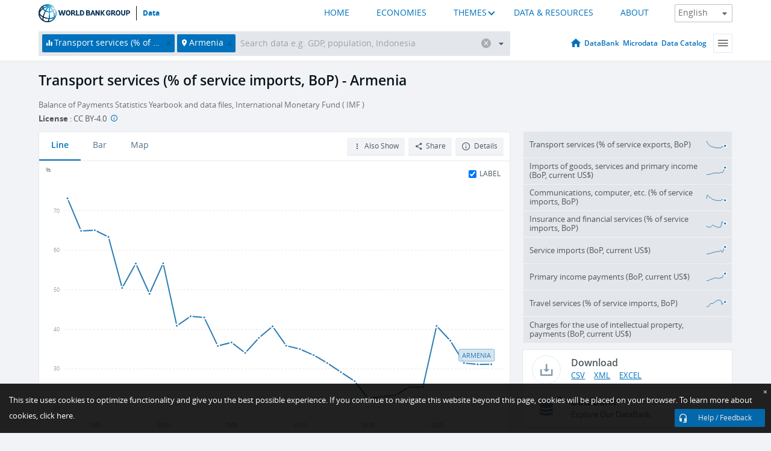

--- FILE ---
content_type: application/javascript; charset=utf-8
request_url: https://by2.uservoice.com/t2/136660/web/track.js?_=1768669413163&s=0&c=__uvSessionData0&d=eyJlIjp7InUiOiJodHRwczovL2RhdGEud29ybGRiYW5rLm9yZy9pbmRpY2F0b3IvQk0uR1NSLlRSQU4uWlM%2FbG9jYXRpb25zPUFNJnllYXJfaGlnaF9kZXNjPWZhbHNlIiwiciI6IiJ9fQ%3D%3D
body_size: 24
content:
__uvSessionData0({"uvts":"2dd9f5b6-cd49-4cd1-5799-0e44fadb1a24"});